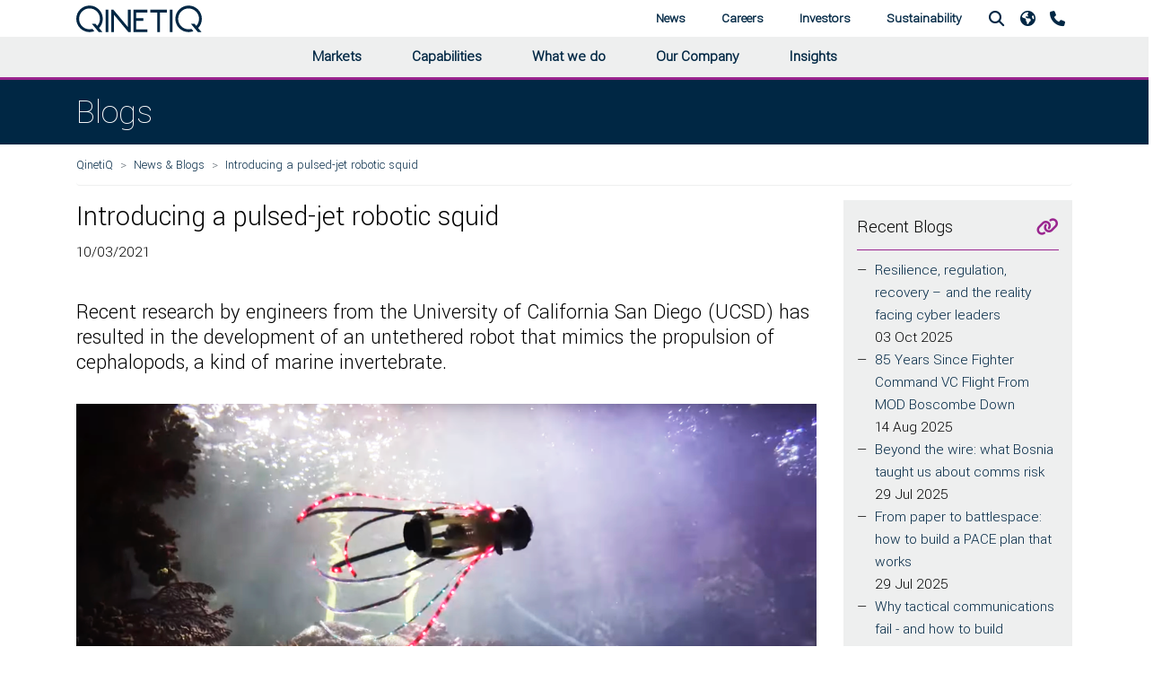

--- FILE ---
content_type: text/html; charset=utf-8
request_url: https://www.qinetiq.com/en/blogs/robotic-squid-tw
body_size: 10844
content:



<!DOCTYPE html>

<html lang="en">

<head data-test="qinetiq-primary">
	<meta name="viewport" content="width=device-width, initial-scale=1">
	
	<!-- Render Section - Head - Start -->
	
	
	

<title>Introducing a pulsed-jet robotic squid&#160;</title>



    <meta name="description" content="Recent research by engineers from the University of California San Diego (UCSD) has resulted in the development of an untethered robot that mimics the propulsion of cephalopods, a kind of marine invertebrate." />



    <link rel="canonical" href="https://www.qinetiq.com/en/blogs/robotic-squid-tw" />


	

        
            <script>
                (function (w, d, s, l, i) {
                    w[l] = w[l] || [];
                    w[l].push({
                        'gtm.start':
                            new Date().getTime(),
                        event: 'gtm.js'
                    });
                    var f = d.getElementsByTagName(s)[0],
                        j = d.createElement(s),
                        dl = l != 'dataLayer' ? '&l=' + l : '';
                    j.async = true;
                    j.src =
                        'https://www.googletagmanager.com/gtm.js?id=' + i + dl;
                    f.parentNode.insertBefore(j, f);
                })(window, document, 'script', 'dataLayer', 'GTM-KJ6LRR');</script>
        


	<!-- Render Section - Head - End ---->
	
	<script language="javascript">
		var _qqRedirectUrl = "";
		if (_qqRedirectUrl)
		{
			location.href = _qqRedirectUrl;
		}
	</script>

	<!----- Theming Preconnect ----->
	
	<!------------------------------>
	<!----- Theming Styles ----->
	
		<link rel="stylesheet" href="https://media.v3.qinetiq.com/069103b12ecc439099783ec20ded5318.ashx?rev=9062f02ead1240c6b39c6d9888f20d97">
		<link rel="stylesheet" href="https://media.v3.qinetiq.com/f22700bcc6614fe8ad0e07fb758479b3.ashx?rev=704705b8db5d43058dea37bae2252d87">
		<link rel="stylesheet" href="https://media.v3.qinetiq.com/ea7c788f2e894fbcb5a8db79896a629c.ashx?rev=dc17a375b23d4bdaa5ef2f9a84ad732c">
		<link rel="stylesheet" href="https://media.v3.qinetiq.com/2d507b1caab04492b4ee00bd65ee7571.ashx?rev=5f3df49ebe5d485ba4d5da8e8b8d8d70">
		<link rel="stylesheet" href="https://media.v3.qinetiq.com/35d85b980d7a420f959aacaf31c7342a.ashx?rev=a114c011ef114b55b329f420cbc52208">
		<link rel="stylesheet" href="https://media.v3.qinetiq.com/a4c61ba9938142c59608cdf0f46bcf8e.ashx?rev=49748c850b594452a9e5fbd16b29d8eb">
		<link rel="stylesheet" href="https://media.v3.qinetiq.com/8f6e3220d9dd425aadd53abee8cb7427.ashx?rev=4d1c3b7233c14e979b61974fbe9b67bb">
		<link rel="stylesheet" href="https://media.v3.qinetiq.com/e65c4eabb31e4de58c53832328d1e714.ashx?rev=1f6f6e8a18904b6eaeb2c505509638b6">
		<link rel="stylesheet" href="https://media.v3.qinetiq.com/2fdd0d4095a74c169aef31d5513b3257.ashx?rev=ddb53505f826406c9b2edb6ff5422d33">
		<link rel="stylesheet" href="https://media.v3.qinetiq.com/4223e7a7e630496498467b5a901f8cfc.ashx?rev=d732880f28814cc7a2e2f090dd13c0f8">
		<link rel="stylesheet" href="https://media.v3.qinetiq.com/0bde7894fa9e47119c686d8fcf39f272.ashx?rev=68ca3a9ac1194e4491b7909c9374baae">
		<link rel="stylesheet" href="https://media.v3.qinetiq.com/11938aa37cc849ed947077d5fcd6af58.ashx?rev=cdf87a1008c049fcb73d2eac42a6d1bf">
		<link rel="stylesheet" href="https://media.v3.qinetiq.com/c270d95f78794be1a7ac19e500b4711d.ashx?rev=6e20ef1503af472b8580f230d142ecea">
		<link rel="stylesheet" href="https://media.v3.qinetiq.com/c79804cc5c464454b96cdf1a76d9a38b.ashx?rev=c2747fffee124b788a6b7c614b36d3ad">
		<link rel="stylesheet" href="https://media.v3.qinetiq.com/7e289aaad2804f2d83d599b679c0205b.ashx?rev=b058568781a6492188f0931bd16984ad">
		<link rel="stylesheet" href="https://media.v3.qinetiq.com/2864fc8b372d44a583bb8c658ec1b5c9.ashx?rev=bc1269c221a849189e1af6b3c62a6a75">
		<link rel="stylesheet" href="https://media.v3.qinetiq.com/55f2933353ab436a8822b4fdec8734cf.ashx?rev=3f8a2b8313ab454cbed4a79123e660ae">
		<link rel="stylesheet" href="https://media.v3.qinetiq.com/7c03f5b830cd41519dff5832b83bed32.ashx?rev=e6e7f3c034f84fc1ae7ed00ae4193dfc">
		<link rel="stylesheet" href="https://media.v3.qinetiq.com/bd1d92ff928b48b299d15a82acc6cd4e.ashx?rev=1ab768324db84ca49893d5b6d689fc4f">
		<link rel="stylesheet" href="https://media.v3.qinetiq.com/1372f469bd3e43349ca2709eed2992cb.ashx?rev=f773618e24ad496ea3d1a2c09c80d992">
		<link rel="stylesheet" href="https://media.v3.qinetiq.com/2cce059e4a224c7c9a81e49598f83d8b.ashx?rev=8fe73f2bd22d466ca937c5107f541317">
		<link rel="stylesheet" href="https://media.v3.qinetiq.com/b6de781b9e3f4c9ea306257ceca1cb34.ashx?rev=87021471759146b78dc1dc1e1d7eb42c">
		<link rel="stylesheet" href="https://media.v3.qinetiq.com/0af6d876779c44c3943bdbe7fcbb8cc2.ashx?rev=545e22bd589541fd9a9252dd2d0ce699">
		<link rel="stylesheet" href="https://media.v3.qinetiq.com/0fb567a5a45c405b918865f88159b262.ashx?rev=4296c8c1f9e94271b70f568838237889">
		<link rel="stylesheet" href="https://media.v3.qinetiq.com/f37c0baa9cfd4be5bff206153c79f760.ashx?rev=141e7bbaa2c54e77963250cb6bcb3f26">
		<link rel="stylesheet" href="https://media.v3.qinetiq.com/9628a03b03a043beb1fbf826e4b0a9f9.ashx?rev=be98100b801c4fe282d4eebbf79b2259">
		<link rel="stylesheet" href="https://media.v3.qinetiq.com/17cfd4ae03dc4eb1ac7bc9e6f042b29d.ashx?rev=5118a76426714565bf50c6a8dd164848">
		<link rel="stylesheet" href="https://media.v3.qinetiq.com/7120c53311b548e0b274f65a2a1038c5.ashx?rev=bf02d4f462db4a7ead70e173dd5b5fa9">
		<link rel="stylesheet" href="https://media.v3.qinetiq.com/ac910d0fed974993811357f03b1d3b39.ashx?rev=455ee1d63c0f4f70a364a8d33d752704">
		<link rel="stylesheet" href="https://media.v3.qinetiq.com/58ae59f3aa4b4162b40bb972c7e5670c.ashx?rev=0d7984b8b8964f4f9ee78ccdaa8a2076">
		<link rel="stylesheet" href="https://media.v3.qinetiq.com/b1db9da2eb274aee8595165393cdc3ef.ashx?rev=9c1e14f8472846278e71af693af54fae">
		<link rel="stylesheet" href="https://media.v3.qinetiq.com/2abaa8f51882404d966b18bc1a94945a.ashx?rev=8ac7c5179f2d431bb0d44f84d4e000bb">
		<link rel="stylesheet" href="https://media.v3.qinetiq.com/37050ace7499484ba642e75f389d0a42.ashx?rev=e4b7c4a41cb2439cb6c0dabd8f1956b4">
		<link rel="stylesheet" href="https://media.v3.qinetiq.com/bfdcb34349944197b0d1f129130ad680.ashx?rev=cdb874195c8749a395ece2faa2b969d9">
		<link rel="stylesheet" href="https://media.v3.qinetiq.com/4435bd91a0114a9b9e6fd55ca890f5cb.ashx?rev=f1a84f2284a0487ab017956b5d577352">
		<link rel="stylesheet" href="https://media.v3.qinetiq.com/6af6f179a18c4759bb8eb91b21bd9b3e.ashx?rev=a773b9d89fe549fda1050eae258049fc">
		<link rel="stylesheet" href="https://media.v3.qinetiq.com/0e604be36f034a94887e435a744a4b2f.ashx?rev=9b1124a0f55f44cb84104f6b3fea5d0d">
		<link rel="stylesheet" href="https://media.v3.qinetiq.com/7776bfaa889e428584fc1cc323823928.ashx?rev=994c5dac3d8340148e7424f3b067497f">
		<link rel="stylesheet" href="https://media.v3.qinetiq.com/996102b3f5904de98559f65eac857ebe.ashx?rev=8401dad583b24b44a7678059954d166c">
		<link rel="stylesheet" href="https://media.v3.qinetiq.com/fd0c446d2e364137b2e8b22008c65b53.ashx?rev=164fc682e4774eef901531b004c7a699">
		<link rel="stylesheet" href="https://media.v3.qinetiq.com/14ee5912832c43ffbebd9ef09b8348fc.ashx?rev=042b3ff2b95244b29ddd5aac0d91ce04">
		<link rel="stylesheet" href="https://media.v3.qinetiq.com/2c0485ed25a6489a8a228472fa91adda.ashx?rev=55e8787c139b41f6bd08870eff9347f1">
		<link rel="stylesheet" href="https://media.v3.qinetiq.com/c78d4e95c2364b1c926eaf8cebd4eab5.ashx?rev=4c78b877e14b4a3fa3d53272729bb21d">

	<!-------------------------->
	<!----- Theming Scripts ----->
	
		<script src="https://media.v3.qinetiq.com/9c0e7068c0d04ffcbcd51338be9e289f.ashx?rev=f2d8037859024f3a8db8c589a1082c18"></script>
		<script src="https://media.v3.qinetiq.com/dabaa521484b43ff853418bdab50b1ff.ashx?rev=a3a642d7107f4055bccdf060aed30c1b"></script>
		<script src="https://media.v3.qinetiq.com/9f5b5d869db840489628f8a4702ce08f.ashx?rev=df7dd27b43124474869223df764818b3"></script>
		<script src="https://media.v3.qinetiq.com/3c16dadb54ce4b31882649166a072365.ashx?rev=b36f020c58b04ed4a56a4c1608c8c5ab"></script>
		<script src="https://media.v3.qinetiq.com/af401c6ef4a24fdcae5e8751167de9f1.ashx?rev=4818326a6f3f4b01930eff8428061bee"></script>
		<script src="https://media.v3.qinetiq.com/b19f3256c64840198b9eda08fba983a7.ashx?rev=755c90403ea447fdb9ca11d0a14be4d8"></script>
		<script src="https://media.v3.qinetiq.com/afac29c3b4c54bac9e035f9d19e4de86.ashx?rev=16ac032a98294598807f903105ff652e"></script>
		<script src="https://media.v3.qinetiq.com/1a3ca46b1a2346929a26db865528abc2.ashx?rev=308edb1bcab24b14a098df48145e8093"></script>
		<script src="https://media.v3.qinetiq.com/1d134f869d53434fa02cda12e6c8b8be.ashx?rev=d0965b74a311400d9ff375090f2392c6"></script>
		<script src="https://media.v3.qinetiq.com/21cd067dbdbf404593a603e0367d3ad0.ashx?rev=3ba2fc084fdf4013994dbcfb8de9c49f"></script>
		<script src="https://media.v3.qinetiq.com/bdb5fb96a23c4954afc445bf136edc4b.ashx?rev=9cba5df5ddd64abab1568fafb0ff3756"></script>
		<script src="https://media.v3.qinetiq.com/49edc7f228a44509af9d9e8972a3bfcc.ashx?rev=b6f08391a04242a3bbcda597b047efab"></script>
		<script src="https://media.v3.qinetiq.com/d3a186bb38cb40a096d5fe2c880ebe2b.ashx?rev=1caf39617c994cbda87dc16198a06715"></script>
		<script src="https://media.v3.qinetiq.com/a2480d02bbb0465d823032ee7244b957.ashx?rev=525fc44aaec9474f8bc4b12454340982"></script>
		<script src="https://media.v3.qinetiq.com/80c6874e860046dcb3d16489f8a3bcb1.ashx?rev=9735607e18bd4bebbaf8cccb2949a828"></script>
		<script src="https://media.v3.qinetiq.com/6a553f31681f45eb92bad1447eeae3c8.ashx?rev=ea5d6e1ea35a481f810dab3442e6f986"></script>
		<script src="https://media.v3.qinetiq.com/31144043b8954ef3bdecb4f8e7b615b7.ashx?rev=af8939811ebc4a63b7aa4d942dcd3c7b"></script>
		<script src="https://media.v3.qinetiq.com/f605c25be8734c638107083bc40f81d1.ashx?rev=2cec12a2aa5d4b4095ed9a5e6d4bb794"></script>

	<!--------------------------->

</head>

<body id="robotic-squid-tw" class="" data-template="blog">
	<!-- Render Section - Body - Start -->
	
	

    
        <noscript>
            <iframe src="https://www.googletagmanager.com/ns.html?id=GTM-KJ6LRR" height="0" width="0" style="display:none;visibility:hidden"></iframe>
        </noscript>
    


	



	
<header class=" container-fluid no-gutters grid__container" style="">
	<!--<header>-->
    	<div class="header">
			<script language="javascript">
				$(document).ready(function () {
					$("#headerSearchBox").keypress(function(e) {
						if (e.which == 13)
						{
							location.href = $(this).attr("qqsearchurl") + "?qu=" + $(this).val();
						}
					});
                    
					$('nav > .navbar-collapse .mega-dropdown .nav-link[href]').on('click', function (event) {
						navNavigate(event);
					});
			
					$('.header a.nav-link.dropdown-toggle').on('click', function (event) {
						navAutoHide(event);
					});
			
					$('.header .nav-item').on('mousemove', function (event) {
						if ($(window).width() > 992) {
							navAutoHide(event);
						}
					});
			
					var navAutoHide = function (event) {
						var $el = $(event.currentTarget);
						$('.header nav.navbar .nav-item > .dropdown-menu.show').not($el.find('.dropdown-menu')).collapse('hide');

						var $navEls = $('.header nav.navbar .navbar-collapse');
						$navEls.not($el.find('.navbar-collapse')).not($el.parents('.navbar-collapse')).collapse('hide');
						$navEls.not($el.find('.navbar-collapse')).not($el.parents('.navbar-collapse')).not($el.parents('.navbar-collapse').data('paired')).collapse('hide');
						
					}

					var navNavigate = function (event) {
						var $el = $(event.currentTarget);
						event.stopPropagation();
						if ($el.attr('href')) {
							window.location = $el.attr('href');
						}
					}
				});
			</script>

    		<div class="navigation container">
				<nav class="navigation__bar navbar navbar-light navbar-expand-lg">
					<div class="navigation__toggle">
						<button class="custom-toggler navbar-toggler nav-link" type="button" data-toggle="collapse" data-target=".navbar-A6F9879D346F406C8063BE8212BADFEC" aria-controls="A6F9879D346F406C8063BE8212BADFEC" aria-expanded="false" aria-label="Toggle navigation">
							<i class="fa fa-fw fa-bars"></i>
						</button>
					</div>
					
					<div class="navigation__branding">
						<a href="/en/">
							<img class="site-header__logo--img" src="https://media.v3.qinetiq.com/Qinetiq-Media/Images/Header/logo.svg" alt="">
						</a>
					</div>



					<div class="navigation__primary collapse navbar-collapse justify-content-center hero-extension hero-extension--grey hero-extension--mobile navbar-A6F9879D346F406C8063BE8212BADFEC" data-paired=".navbar-A6F9879D346F406C8063BE8212BADFEC">
						<ul class="nav navbar-nav xmr-auto">
									<li class="nav-item dropdown mega-dropdown">
										<div class="dropdown-toggle" data-toggle="dropdown" aria-haspopup="true" aria-expanded="false">
											
													<a id="4D6DF21C0C1D42DEBE3E578D791A8693" class="nav-link" href="/en/markets">Markets</a>

										</div>
										<div class="dropdown-menu hero-extension hero-extension--grey hero-extension--no-mobile" aria-labelledby="navbarDropdownMenuLink3a">
											<div class="menu">



													<div class="menu-list">
		<a id="" class="dropdown-item" href="/en/markets/defence">Defence</a>
		<a id="" class="dropdown-item" href="/en/markets/aviation-and-aerospace">Aviation &amp; Aerospace</a>
		<a id="" class="dropdown-item" href="/en/markets/energy-and-utilities">Energy &amp; Utilities</a>
													</div>
																									<div class="menu-list">
		<a id="" class="dropdown-item" href="/en/markets/financial-services">Financial Services</a>
		<a id="" class="dropdown-item" href="/en/markets/government">Government</a>
		<a id="" class="dropdown-item" href="/en/markets/law-enforcement">Law Enforcement</a>
													</div>
																									<div class="menu-list">
		<a id="" class="dropdown-item" href="/en/markets/marine">Marine</a>
		<a id="" class="dropdown-item" href="/en/markets/space">Space</a>
		<a id="" class="dropdown-item" href="/en/markets/telecomms">Telecomms</a>
													</div>
											</div>
										</div>
									</li>
									<li class="nav-item dropdown mega-dropdown">
										<div class="dropdown-toggle" data-toggle="dropdown" aria-haspopup="true" aria-expanded="false">
											
													<a id="B7F65521BB7D47B5BE263B611EC08EC1" class="nav-link" href="/en/capabilities">Capabilities</a>

										</div>
										<div class="dropdown-menu hero-extension hero-extension--grey hero-extension--no-mobile" aria-labelledby="navbarDropdownMenuLink3a">
											<div class="menu">



													<div class="menu-list">
		<a id="" class="dropdown-item" href="/en/capabilities/advanced-materials-and-manufacturing">Advanced Materials &amp; Manufacturing</a>
		<a id="" class="dropdown-item" href="/en/capabilities/ai-analytics-and-advanced-computing">AI Analytics &amp; Advanced Computing</a>
		<a id="" class="dropdown-item" href="/en/capabilities/cyber-and-electromagnetic-activities">Cyber &amp; Electromagnetic Activities</a>
		<a id="" class="dropdown-item" href="/en/capabilities/sensing-processing-and-data-fusion">Sensing, Processing &amp; Data Fusion</a>
													</div>
																									<div class="menu-list">
		<a id="" class="dropdown-item" href="/en/capabilities/directed-energy-and-other-novel-weapon-technology-and-effects">Novel Systems Weapons &amp; Effects</a>
		<a id="" class="dropdown-item" href="/en/capabilities/platform-and-system-design-and-assessment">Platform &amp; System Design &amp; Assessment</a>
		<a id="" class="dropdown-item" href="/en/capabilities/power-sources-energy-storage-and-distribution">Power Sources, Energy Storage &amp; Distribution</a>
		<a id="" class="dropdown-item" href="/en/capabilities/emerging-technology">Emerging Technology</a>
													</div>
																									<div class="menu-list">
		<a id="" class="dropdown-item" href="/en/capabilities/robotics-and-autonomous-systems">Robotics &amp; Autonomy</a>
		<a id="" class="dropdown-item" href="/en/capabilities/secure-communication-and-navigation">Secure Communications &amp; Navigation</a>
		<a id="" class="dropdown-item" href="/en/capabilities/human-protection-and-performance">Human Protection &amp; Performance</a>
		<a id="" class="dropdown-item" href="/en/what-we-do/cyber-and-digital-resilience/cyber-products">Products</a>
													</div>
											</div>
										</div>
									</li>
									<li class="nav-item dropdown mega-dropdown">
										<div class="dropdown-toggle" data-toggle="dropdown" aria-haspopup="true" aria-expanded="false">
											
													<a id="7F7944677CCA40039D19757909B78818" class="nav-link" href="/en/what-we-do">What we do</a>

										</div>
										<div class="dropdown-menu hero-extension hero-extension--grey hero-extension--no-mobile" aria-labelledby="navbarDropdownMenuLink3a">
											<div class="menu">



													<div class="menu-list">
		<a id="" class="dropdown-item" href="/en/what-we-do/test-and-evaluation">Test &amp; Evaluation</a>
		<a id="" class="dropdown-item" href="/en/capabilities/ai-analytics-and-advanced-computing/focus-on-training-mission-rehearsal">Training &amp; Mission Rehearsal</a>
		<a id="" class="dropdown-item" href="/en/what-we-do/mission-led-innovation">Mission-Led Innovation</a>
													</div>
																									<div class="menu-list">
		<a id="" class="dropdown-item" href="/en/what-we-do/information-advantage">Information Advantage</a>
		<a id="" class="dropdown-item" href="/en/what-we-do/cyber-and-digital-resilience">Cyber &amp; Digital Resilience</a>
													</div>
																									<div class="menu-list">
		<a id="" class="dropdown-item" href="/en/what-we-do/threat-representation">Threat Representation</a>
		<a id="" class="dropdown-item" href="/en/what-we-do/services-and-products">All Services &amp; Products</a>
													</div>
											</div>
										</div>
									</li>
									<li class="nav-item dropdown mega-dropdown">
										<div class="dropdown-toggle" data-toggle="dropdown" aria-haspopup="true" aria-expanded="false">
											
													<a id="D1BDF50A93B14A6D8458B60243F324F7" class="nav-link" href="/en/our-company">Our Company</a>

										</div>
										<div class="dropdown-menu hero-extension hero-extension--grey hero-extension--no-mobile" aria-labelledby="navbarDropdownMenuLink3a">
											<div class="menu">



													<div class="menu-list">
		<a id="" class="dropdown-item" href="/en/our-company/board-of-directors">Board of Directors</a>
		<a id="" class="dropdown-item" href="/en/our-company/corporate-governance">Corporate Governance</a>
													</div>
																									<div class="menu-list">
		<a id="" class="dropdown-item" href="/en/our-company/suppliers-and-smes">Suppliers &amp; SMEs</a>
		<a id="" class="dropdown-item" href="/en/our-company/our-history">Our History</a>
													</div>
																									<div class="menu-list">
		<a id="" class="dropdown-item" href="/en/our-company/our-locations">Our Locations</a>
		<a id="" class="dropdown-item" href="/en/our-company/qinetiq-leadership-team">QinetiQ Leadership Team</a>
													</div>
											</div>
										</div>
									</li>
									<li class="nav-item dropdown mega-dropdown">
										<div class="dropdown-toggle" data-toggle="dropdown" aria-haspopup="true" aria-expanded="false">
											
													<a id="81825AAEF118440193F868E6E1E1C2E8" class="nav-link" href="/en/insights">Insights</a>

										</div>
										<div class="dropdown-menu hero-extension hero-extension--grey hero-extension--no-mobile" aria-labelledby="navbarDropdownMenuLink3a">
											<div class="menu">



													<div class="menu-list">
		<a id="" class="dropdown-item" href="/en/insights/reports-and-whitepapers">Reports &amp; Whitepapers</a>
													</div>
																									<div class="menu-list">
		<a id="" class="dropdown-item" href="/en/insights/techwatch">TechWatch</a>
													</div>
																									<div class="menu-list">
		<a id="" class="dropdown-item" href="/en/podcasts">Podcasts</a>
													</div>
											</div>
										</div>
									</li>
						</ul>
					</div>



					<div class="navigation__primary navigation__primary--secondary collapse navbar-collapse justify-content-end hero-extension hero-extension--grey hero-extension--mobile navbar-A6F9879D346F406C8063BE8212BADFEC" data-paired=".navbar-A6F9879D346F406C8063BE8212BADFEC">
						<ul class="nav navbar-nav xmr-auto">
									<li class="nav-item dropdown mega-dropdown">
										<div class="dropdown-toggle" data-toggle="dropdown" aria-haspopup="true" aria-expanded="false">
											
													<a id="CFB24A969D1D465EB022AA87F3DEA5B5" class="nav-link" href="/en/news-and-blogs">News</a>

										</div>
										<div class="dropdown-menu v-2 z-depth-1 special-color hero-extension hero-extension--grey hero-extension--no-mobile" aria-labelledby="navbarDropdownMenuLink3a">
											<div class="menu">
												<div class="menu-list">
		<a id="" class="dropdown-item" href="/en/news-and-blogs?qu=&amp;so=Newest&amp;do=&amp;re=&amp;se=&amp;ca=&amp;yr=&amp;ct=C124869E05E84A27A25AFE54340275E8">News</a>
												</div>
												<div class="menu-list">
		<a id="" class="dropdown-item" href="/en/news-and-blogs?qu=&amp;so=Newest&amp;do=&amp;re=&amp;se=&amp;ca=&amp;yr=&amp;ct=6C3EAF86560343BF9D650C6C82EA2CD0">Blogs</a>
												</div>
												<div class="menu-list">
		<a id="" class="dropdown-item" href="/en/news-and-blogs?qu=&amp;so=Newest&amp;do=&amp;re=&amp;se=&amp;ca=&amp;yr=&amp;ct=F86DA2267F38447BA21CC26B4F67B5C3">Events</a>
												</div>
											</div>
										</div>
									</li>
									<li class="nav-item dropdown mega-dropdown">
										<div class="dropdown-toggle" data-toggle="dropdown" aria-haspopup="true" aria-expanded="false">
											
													<a id="7089308927D7499981B4E81E03AF038D" class="nav-link" href="/en/careers">Careers</a>

										</div>
										<div class="dropdown-menu v-2 z-depth-1 special-color hero-extension hero-extension--grey hero-extension--no-mobile" aria-labelledby="navbarDropdownMenuLink3a">
											<div class="menu">
												<div class="menu-list">
		<a id="" class="dropdown-item" href="/en/careers/early-careers">Early Careers</a>
		<a id="" class="dropdown-item" href="/en/careers/life-at-qinetiq">Life at QinetiQ</a>
												</div>
												<div class="menu-list">
		<a id="" class="dropdown-item" href="/en/careers">Career Opportunities at QinetiQ</a>
		<a id="" class="dropdown-item" href="/en/careers/our-purpose-values-and-behaviours">Our purpose, values and behaviours</a>
												</div>
												<div class="menu-list">
		<a id="" class="dropdown-item" href="/en/careers/diversity-and-inclusion">Diversity &amp; Inclusion</a>
		<a id="" class="dropdown-item" href="/en/careers/life-at-qinetiq/adaptable-and-flexible-working">Adaptable &amp; Flexible Working</a>
												</div>
											</div>
										</div>
									</li>
									<li class="nav-item dropdown mega-dropdown">
										<div class="dropdown-toggle" data-toggle="dropdown" aria-haspopup="true" aria-expanded="false">
											
													<a id="91B638D98F604F2A8009DE5245EBBB51" class="nav-link" href="/en/investors">Investors</a>

										</div>
										<div class="dropdown-menu v-2 z-depth-1 special-color hero-extension hero-extension--grey hero-extension--no-mobile" aria-labelledby="navbarDropdownMenuLink3a">
											<div class="menu">
												<div class="menu-list">
		<a id="" class="dropdown-item" href="/en/investors/investor-overview">Investor Overview</a>
		<a id="" class="dropdown-item" href="/en/investors/investor-seminars">Investor Seminars</a>
		<a id="" class="dropdown-item" href="/en/investors/results-reports-and-presentations">Results, Reports &amp; Presentations</a>
												</div>
												<div class="menu-list">
		<a id="" class="dropdown-item" href="/en/investors/regulatory-news">Regulatory News</a>
		<a id="" class="dropdown-item" href="/en/investors/consensus-estimates">Consensus Estimates</a>
		<a id="" class="dropdown-item" href="/en/investors/financial-calendar">Financial Calendar</a>
												</div>
												<div class="menu-list">
		<a id="" class="dropdown-item" href="/en/investors/shareholder-services">Shareholder Services</a>
		<a id="" class="dropdown-item" href="/en/investors/investor-contacts">Investor Contacts</a>
												</div>
											</div>
										</div>
									</li>
									<li class="nav-item dropdown mega-dropdown">
										<div class="dropdown-toggle" data-toggle="dropdown" aria-haspopup="true" aria-expanded="false">
											
													<a id="795D402D30BA4316AD15CB9AABBF190D" class="nav-link" href="/en/our-company/sustainability">Sustainability</a>

										</div>
										<div class="dropdown-menu v-2 z-depth-1 special-color hero-extension hero-extension--grey hero-extension--no-mobile" aria-labelledby="navbarDropdownMenuLink3a">
											<div class="menu">
												<div class="menu-list">
		<a id="" class="dropdown-item" href="/en/our-company/sustainability/business-ethics">Business Ethics</a>
		<a id="" class="dropdown-item" href="/en/our-company/sustainability/culture-and-values">Culture &amp; Values</a>
		<a id="" class="dropdown-item" href="/en/our-company/sustainability/health-safety-and-wellbeing">Health, Safety &amp; Wellbeing</a>
												</div>
												<div class="menu-list">
		<a id="" class="dropdown-item" href="/en/our-company/sustainability/climate-change">Climate Change</a>
		<a id="" class="dropdown-item" href="/en/our-company/sustainability/diversity-and-inclusion">Diversity &amp; Inclusion</a>
		<a id="" class="dropdown-item" href="/en/events/social-value-in-uk-defence-and-security">Social Value</a>
												</div>
												<div class="menu-list">
		<a id="" class="dropdown-item" href="/en/our-company/sustainability/community-investment">Community Investment</a>
		<a id="" class="dropdown-item" href="/en/our-company/sustainability/environmental-stewardship">Environmental Stewardship</a>
												</div>
											</div>
										</div>
									</li>
						</ul>
					</div>  
					
						<div class="navigation__secondary">
							<ul class="nav justify-content-end one ml-auto">
								
									<li class="nav-item dropdown mega-dropdown">
										<a href class="nav-link dropdown-toggle" id="navbarDropdownMenuLink5" data-toggle="dropdown" aria-haspopup="true" aria-expanded="false"><i class="fa fa-fw fa-search"></i></a>
										<div class="dropdown-menu v-2 z-depth-1 special-color hero-extension hero-extension--grey" aria-labelledby="navbarDropdownMenuLink5">
											<div class="menu">
												<div class="menu-list">
													<div class="md-form my-0 nav-search">
														<input class="form-control mr-sm-2" type="text" placeholder="Search QinetiQ.com" aria-label="Search" qqsearchurl="/en/search" id="headerSearchBox">
													</div>
												</div>
											</div>
										</div>
									</li>

    								<li class="nav-item dropdown dropdown-region mega-dropdown" qqcurrentlang="en">
    									<a href="/en/" class="nav-link dropdown-toggle" id="navbarDropdownMenuLink6" data-toggle="dropdown" aria-haspopup="true" aria-expanded="false">
													<i class="fa fa-earth"></i>
    									</a>
    									<div class="dropdown-menu dropdown-menu-region" aria-labelledby="navbarDropdownMenuLink6">
											<div class="row">
												<div class="col-md-12 mb-xl-0">
																	<a class="region-link" style="background-image: url('/qinetiqcom/assets/images/UK flag.png');" href="/en-gb/" qqurl="/en/">United Kingdom</a>
																	<a class="region-link" style="background-image: url('/qinetiqcom/assets/images/AU flag.png');" href="/en-au/" qqurl="/en/">Australia</a>
																	<a class="region-link" style="background-image: url('/qinetiqcom/assets/images/CA flag.png');" href="/en-ca/" qqurl="/en/">Canada</a>
																	<a class="region-link" style="background-image: url('/qinetiqcom/assets/images/US flag.png');" href="/en-us/" qqurl="/en/">United States</a>
																	<a class="region-link" style="background-image: url('/qinetiqcom/assets/images/DE flag.png');" href="/en-de/" qqurl="/en/">Germany</a>
												</div>
											</div>
										</div>
    								</li>


									<li class="nav-item">
										<a class="nav-link" href="/en/contact-us"><i class="fa fa-phone"></i></a>
									</li>
							</ul>
						</div>
				</nav>
    		</div>
    	</div>
    	<div class="header-greybar hero-extension hero-extension--grey-light"></div>
    <!--</header>-->



</header>
	
<main class=" container-fluid no-gutters grid__container" style=""><div class="page-banner row">
	<div class="col-md-12 h1-banner">
        <div class="container">
    		<div><h1>Blogs</h1></div>
    	</div>
    </div>
</div>
<div class=" container grid__container" style="">	<div class="qq-breadcrumb">
		<div class="col-md-12 no-gutter">
			<nav>
				<ol class="breadcrumb">
					<li class="breadcrumb-item">
						<a href="/en/">QinetiQ</a>
					</li>
					<li class="breadcrumb-item">
						<a href="/en/news-and-blogs">News &amp; Blogs</a>
					</li>
					<li class="breadcrumb-item">
					    <a>Introducing a pulsed-jet robotic squid&#160;</a>
					</li>
				</ol>
			</nav> 
		</div>
	</div>

<div class=" row grid__row" style=""><div class="col-sm-12 col-md-9 content-section grid__column">


<div class="page-title-date">
	<h2>Introducing a pulsed-jet robotic squid&#160;</h2>
	<p>10/03/2021</p>
</div><div class="page-intro rich-text-content">
	<h4>Recent research by engineers from the University of California San Diego (UCSD) has resulted in the development of an untethered robot that mimics the propulsion of cephalopods, a kind of marine invertebrate.</h4>
</div>
    <div style="margin-bottom:30px;"><img src="https://media.v3.qinetiq.com/b4d5edf7819d4d08b705f0e501f44a8d.ashx?h=500&amp;w=1110&amp;la=en&amp;hash=034FFB9C89F3A64BDEF225B41FED05C8" alt="Robotic Squid shown in underwater environment" optimize="0" /></div>
<div class="rich-text-content">
    <p>UCSD&rsquo;s robot has appropriately been dubbed &lsquo;Squidbot&rsquo;, as its key features are similar to those squids use for high-speed swimming. Squidbot can change its shape and generate powerful streams of water that can propel it forward underwater. It has its own power source, and can also carry sensors such as a camera for underwater exploration. The robot is constructed from soft materials, which includes some rigid, 3D-printed, and laser-cut components.</p>
<p>UCSD is not the only organisation investigating the mechanics behind squids&rsquo; pulsed-jet propulsion. A joint research team from the University of Strathclyde, the University of California and China have been modelling a 2D squid-like swimmer, which has a flexible mantle body with a pressure chamber and a nozzle that serves as the inlet and outlet for water. Rather than just using the pulsed-jet propulsion, this team have considered integrating it with typical thruster propulsion to achieve on-demand maneuverability. Such an approach may eventually see use in larger vessels, like submarines.</p>
<p><span>Source: UC San Diego, 6 October 2020.</span></p>
</div>
</div><div class="col-sm-12 col-md-3 content-section grid__column">
	<div class="link-panel widget">
		<div class="link-panel__container">
			<div class="link-panel__content">
				<div class="link-panel__content-header">
					<div class="link-panel__title">Recent Blogs</div>
					<i class="link-panel__icon fa-solid fa-link"></i>
				</div>
				<div class="link-panel__content-body">


						<ul class="link-panel__list">
								<li>
									<a href="/en/blogs/resilience-regulation-recovery-and-the-reality-facing-cyber-leaders" class="link-panel__link">Resilience, regulation, recovery – and the reality facing cyber leaders</a>
										<div>03 Oct 2025</div>
								</li>
								<li>
									<a href="/en/blogs/85-years-since-fighter-command-vc-flight-from-mod-boscombe-down" class="link-panel__link">85 Years Since Fighter Command VC Flight From MOD Boscombe Down</a>
										<div>14 Aug 2025</div>
								</li>
								<li>
									<a href="/en/blogs/what-bosnia-taught-us-about-comms-risk" class="link-panel__link">Beyond the wire: what Bosnia taught us about comms risk</a>
										<div>29 Jul 2025</div>
								</li>
								<li>
									<a href="/en/blogs/how-to-build-a-pace-plan-that-works" class="link-panel__link">From paper to battlespace: how to build a PACE plan that works</a>
										<div>29 Jul 2025</div>
								</li>
								<li>
									<a href="/en/blogs/why-tactical-communications-fail-and-how-to-fix-them" class="link-panel__link">Why tactical communications fail - and how to build resilience with PACE</a>
										<div>29 Jul 2025</div>
								</li>
						</ul>
				</div>
			</div>
		</div>
	</div>
    <div class="careers-btn rich-text-content">
        <a role="button" class="btn" href="/en/insights/techwatch-homepage">
            <span>Read more articles like this in our quarterly TechWatch publication here</span> <i class="fa fa-angle-right"></i>
        </a>
    </div>
</div></div></div></main>
	
<footer class=" container-fluid no-gutters grid__container" style="">
<div class=" container grid__container" style="">


	<div class="footer">
		<div class="footer__container container">
			<div class="footer__content">


					<div class="footer__primary">
						<ul>
								<li><a href="/en/privacy-notice">Privacy</a></li>
								<li><a href="/en/terms-of-use">Terms of use</a></li>
								<li><a href="/en/cookie-policy">Cookie policy</a></li>
								<li><a href="https://accessibility.qinetiq.com">Accessibility</a></li>
								<li><a href="/en/site-map">Site map</a></li>
								<li><a href="/-/media/06a06490ce7541d798d0e1206ac977cd.ashx?ver=f32e5d83d97c4091b8089906372184d7">Modern Slavery Statement</a></li>
								<li><a href="/en/vulnerability-disclosure">Vulnerability Disclosure</a></li>
						</ul>
					</div>

					<div class="footer__secondary">
						<ul>
								<li><a href="/en/contact-us">Contact us</a></li>
								<li><a href="/en/our-company/our-locations">Locations</a></li>
						</ul>
					</div>

					<div class="footer__social">
						<ul class="sm-icons">
								<li><a href="https://twitter.com/QinetiQ" class="fa-brands fa-x-twitter" target="_blank"></a></li>
															<li><a href="http://www.linkedin.com/company/qinetiq_2" class="fa-brands fa-linkedin-in" target="_blank"></a></li>
															<li><a href="http://www.youtube.com/QinetiQGroup" class="fa-brands fa-youtube" target="_blank"></a></li>
																						<li><a href="https://www.instagram.com/qinetiqgroup" class="fa-brands fa-instagram" target="_blank"></a></li>
						</ul>
					</div>

				<div class="footer__copy-right">&copy; QinetiQ 2026</div>
			</div>
		</div>
	</div>
</div></footer>

	<!-- Render Section - Body - End ---->


	<!-- Render Section - Body Script - Start -->
	

	<!-- Render Section - Body Script - End ---->
	
	<script src="/qinetiqcom/assets/scripts/jquery.unobtrusive-ajax.min.js"></script>
	<script src="/qinetiqcom/assets/scripts/jquery.validate.min.js"></script>
	<script src="/qinetiqcom/assets/scripts/jquery.validate.unobtrusive.min.js"></script>
	<script src="/qinetiqcom/assets/scripts/form.conditions.js"></script>
	<script src="/qinetiqcom/assets/scripts/form.tracking.js"></script>
	<script src="/qinetiqcom/assets/scripts/form.validate.js"></script>
	<script src="/qinetiqcom/assets/scripts/formsextensions.validate.js"></script>
</body>
<a hidden href="/fVhPQ9twpaTYLL3PoTr7DYzLD2Bhxy5lKJ7e4Xtg2g8=.html">fVhPQ9twpaTYLL3PoTr7DYzLD2Bhxy5lKJ7e4Xtg2g8=.html</a></html>

--- FILE ---
content_type: text/css
request_url: https://media.v3.qinetiq.com/e65c4eabb31e4de58c53832328d1e714.ashx?rev=1f6f6e8a18904b6eaeb2c505509638b6
body_size: 69
content:
.widget {
	width: 100%;
	max-width: 100%;
	max-height: 100%;
	position: relative;
	margin-bottom: 1.5rem;
	height: inherit;
}

	.widget:last-of-type {
		margin-bottom: 0;
	}

.widget--fluid:first-of-type:last-of-type {
	height: 100%;
}

--- FILE ---
content_type: text/css
request_url: https://media.v3.qinetiq.com/0bde7894fa9e47119c686d8fcf39f272.ashx?rev=68ca3a9ac1194e4491b7909c9374baae
body_size: 405
content:
.banner-media {
	display: flex;
	color: #ffffff;
}


.banner-media__container {
	width: 100%;
}

.banner-media__media {
	position: relative;
	height: 100%;
	overflow: hidden;
}


.banner-media__content {
	display: flex;
	flex-direction: column;
	height: 100%;
	visibility: hidden;
	gap: 40px;
	padding-top: 15px;
	padding-bottom: 15px;
}

	.banner-media__content.container {
		position: absolute;
		top: 0;
		bottom: 0;
		left: 50%;
		width: 100%;
		transform: translateX(-50%);
		overflow: hidden;
	}



.banner-media__content-body {
}

	.banner-media__content-body a {
		color: inherit;
		text-decoration: none;
	}

	.banner-media__content-body .caption {
		display: flex;
		flex-direction: column;
		max-width: 50%;
		padding: 10px 35px 10px 15px;
		color: inherit;
		border-left: 8px solid #9a258f;
		background-color: rgba(0, 39, 68, 0.75);
		visibility: visible;
	}



	.banner-media__content-body .caption__title {
		font-size: 40px;
		font-weight: 300;
		margin-bottom: 8px;
	}

	.banner-media__content-body .caption__body {
		font-size: 1.25rem;
		font-weight: 300;
	}



.banner-media__content-footer {
}

.banner-media .call-to-action {
	border: 1px solid #9a258f;
	background-color: #9a258f;
	color: inherit;
	text-align: center;
	display: inline-block;
	visibility: visible;
	font-size: 20px;
}

	.banner-media .call-to-action:hover {
		border: 1px solid inherit;
		background-color: transparent;
		color: inherit;
	}

	.banner-media .call-to-action a {
		display: block;
		font-size: inherit;
		color: inherit;
		text-decoration: none;
		padding: 10px 30px;
	}




@media screen and (max-width: 768px) {
	.banner-media__content-body .caption__body {
		font-size: 1.1rem;
	}
}

@media screen and (max-width: 991px) {
	.banner-media__content-body .caption {
		top: 0;
		max-width: 100%;
	}
}






/***** Variant Styles *****/
.hero .banner-media .banner-media__content-body .caption__title {
	font-size: 2.5rem;
	font-weight: 300;
}

.hero .banner-media .banner-media__content-body .caption__body {
	font-size: 1.25rem;
	font-weight: 300;
	margin-bottom: 1rem;
}


--- FILE ---
content_type: text/css
request_url: https://media.v3.qinetiq.com/7e289aaad2804f2d83d599b679c0205b.ashx?rev=b058568781a6492188f0931bd16984ad
body_size: 1363
content:
.tile-media {
	display: flex;
	position: relative;
	flex-direction: column;
}

.tile-media, .card-container {
	margin-bottom: 1.5rem;
	padding-bottom: 0; /*used for cards and can be removed once cards are no more*/
}

	.tile-media:last-of-type, .card-container:last-of-type {
		margin-bottom: 0;
	}

	/*.tile-media:first-of-type:last-of-type,*/
	.tile-media--fluid:first-of-type:last-of-type,
	.card-container:first-of-type:last-of-type {
		height: 100%;
	}

	.tile-media > a {
		flex-basis: 100%;
	}

	.tile-media a, .tile-media a:hover, .tile-media a:visited {
		color: #002744;
		text-decoration: none;
	}



.tile-media__container {
	position: relative;
	display: flex;
	flex-direction: column;
	min-width: 0;
	word-wrap: break-word;
	background-clip: border-box;
	border: none;
	background-color: #eeefef;
	height: 100%;
	width: 100%;
	overflow: hidden;
	color: #002744;
}


.tile-media__media {
	position: relative;
	flex: 0 1 auto;
	overflow: hidden;
	width: 100%;
}

.tile-media__media-inner {
	height: 100%;
	width: 100%;
}


.tile-media__content {
	flex: 1 1 auto;
	padding: 15px;
	display: flex;
	flex-direction: column;
	gap: 10px;
}

	

.tile-media__content-header { }
	.tile-media__content-header:empty {
		display: none;
	}

.tile-media__content-body {
	flex-grow: 2;
	position: relative;
	/*color: #002744;*/
	color: inherit;
	z-index: 1;
}

.tile-media__content-footer { }
	.tile-media__content-footer:empty {
		display: none;
	}



.tile-media .caption .caption__title {
	font-size: 1rem;
	font-weight: 600;
	margin-bottom: 12px;
}

	.tile-media .caption:has(> .caption__body:empty) .caption__title {
		margin-bottom: 0;
	}

.tile-media:hover a .tile-media .caption .caption__title {
	color: #9a258f;
}


.tile-media .caption .caption__body {
	font-size: 0.9rem;
	font-weight: 300;
}

	.tile-media .caption .caption__body:last-child {
		margin-bottom: 0;
	}


.tile-media .call-to-action {
	border: 1px solid #9a258f;
	color: #9a258f;
	width: 100%;
	text-align: center;
	font-size: 0.9rem;
	display: block;
}

	

	.tile-media .call-to-action:hover {
		background-color: #9a258f;
		color: #fff;
	}

	.tile-media .call-to-action a {
		display: block;
		padding: 10px;
		font-size: inherit;
		color: inherit;
	}


.tile-media__accent {
	position: relative;
}

	.tile-media__accent::after {
		position: absolute;
		width: 0;
		height: 0;
		background-color: #9a258f;
		z-index: 1;
	}

/*************************************/
/*********** Modifiers ***************/
/*********** Accent Behaviour ******************/
.tile-media__accent--static::after {
	content: "";
}

.tile-media:hover a .tile-media__accent--on-hover::after {
	content: "";
}

/*********** Accent Positions ******************/

.tile-media__accent--top::after {
	top: 0;
	left: 0;
	right: 0;
	height: 3px;
	width: 100%
}

.tile-media__accent--bottom::after {
	bottom: 0;
	left: 0;
	right: 0;
	height: 3px;
	width: 100%
}

.tile-media__accent--left::after {
	left: 0;
	top: 0;
	bottom: 0;
	width: 3px;
	height: 100%;
}

.tile-media__accent--right::after {
	right: 0;
	top: 0;
	bottom: 0;
	width: 3px;
	height: 100%;
}



/*********** Orientation ***********/

.tile-media--orientation-caption-top {
}

	.tile-media--orientation-caption-top .tile-media__container {
		flex-direction: column-reverse;
	}

.tile-media--orientation-caption-bottom {
}

	.tile-media--orientation-caption-bottom .tile-media__container {
		flex-direction: column;
	}

.tile-media--orientation-caption-left {
}

	.tile-media--orientation-caption-left .tile-media__container {
		flex-direction: row-reverse;
	}

	.tile-media--orientation-caption-left .tile-media__media {
		max-height: 100%;
		flex-basis: 50%;
	}

	.tile-media--orientation-caption-left .tile-media__content {
		max-height: 100%;
		flex-basis: 50%;
	}

.tile-media--orientation-caption-right {
}

	.tile-media--orientation-caption-right .tile-media__container {
		flex-direction: row;
	}

	.tile-media--orientation-caption-right .tile-media__media {
		max-height: 100%;
		flex-basis: 50%;
	}

	.tile-media--orientation-caption-right .tile-media__content {
		max-height: 100%;
		flex-basis: 50%;
	}



/*********** Fluidity ***********/
.tile-media--fluidity-priority-caption {
}

	.tile-media--fluidity-priority-caption .tile-media__media {
		flex: 0 1 0px;
	}

	.tile-media--fluidity-priority-caption .tile-media__content {
		flex: 1 1 auto;
	}

.tile-media--fluidity-priority-image {
}

	.tile-media--fluidity-priority-image .tile-media__media {
		max-height: 100%;
		flex: 1 1 auto;
	}

	.tile-media--fluidity-priority-image .tile-media__content {
		flex: 0 1 auto;
	}


.tile-media--fluidity-priority-image-25-caption-75 {
}

	.tile-media--fluidity-priority-image-25-caption-75 .tile-media__media {
		max-height: 100%;
		flex: 1 1 25%;
	}

	.tile-media--fluidity-priority-image-25-caption-75 .tile-media__content {
		flex: 1 1 75%;
	}

.tile-media--fluidity-priority-image-40-caption-60 {
}

	.tile-media--fluidity-priority-image-40-caption-60 .tile-media__media {
		max-height: 100%;
		flex: 1 1 40%;
	}

	.tile-media--fluidity-priority-image-40-caption-60 .tile-media__content {
		flex: 1 1 60%;
	}

.tile-media--fluidity-priority-image-50-caption-50 {
}

	.tile-media--fluidity-priority-image-50-caption-50 .tile-media__media {
		max-height: 100%;
		flex: 1 1 50%;
	}

	.tile-media--fluidity-priority-image-50-caption-50 .tile-media__content {
		flex: 1 1 50%;
	}

.tile-media--fluidity-priority-image-60-caption-40 {
}

	.tile-media--fluidity-priority-image-60-caption-40 .tile-media__media {
		max-height: 100%;
		flex: 1 1 60%;
	}

	.tile-media--fluidity-priority-image-60-caption-40 .tile-media__content {
		flex: 1 1 40%;
	}

.tile-media--fluidity-priority-image-75-caption-25 {
}

	.tile-media--fluidity-priority-image-75-caption-25 .tile-media__media {
		max-height: 100%;
		flex: 1 1 75%;
	}

	.tile-media--fluidity-priority-image-75-caption-25 .tile-media__content {
		flex: 1 1 25%;
	}



/***********************************/
/*********** aspect-ratio ***********/

.tile-media__media .aspect-ratio .video {
	position: absolute;
	top: 50%;
	left: 50%;
	transform: translate(-50%, -50%);
	min-width: 100%;
	min-height: 100%;
	padding: 0 !important;
}





/***********************************/
/*********** Image Miscs ***********/

/*********** Overlay ***********/
.tile-media--caption-overlay {
}

	.tile-media--caption-overlay a, .tile-media--caption-overlay a:hover, .tile-media--caption-overlay a:visited {
		color: #ffffff;
	}

	.tile-media--caption-overlay .tile-media__accent::after, .tile-media--caption-overlay:hover .tile-media__accent::after {
		content: none;
	}

	.tile-media--caption-overlay .tile-media__media {
		position: static;
	}

	.tile-media--caption-overlay .tile-media__content-body {
		background: rgba(0, 39, 68, 0.45);
		color: #ffffff;
	}

	.tile-media--caption-overlay:hover .tile-media .caption__title {
		color: #ffffff;
	}


/*********** Image Hover ***********/
.tile-media--image-hover-zoom {
}

	.tile-media--image-hover-zoom .tile-media__media img {
		transition: 0.5s;
	}

	.tile-media--image-hover-zoom:hover .tile-media__media img {
		transform: scale(1.5);
	}

/*********** Image Size Limiter ***********/
.tile-media--image-size-limiter {
}

	.tile-media--image-size-limiter.tile-media--orientation-caption-top .tile-media__media,
	.tile-media--image-size-limiter.tile-media--orientation-caption-bottom .tile-media__media,
	.tile-media--image-size-limiter:not(.tile-media--orientation-caption-left):not(.tile-media--orientation-caption-right) .tile-media__media {
		max-height: 223px;
	}


	.tile-media--image-size-limiter.tile-media--orientation-caption-left .tile-media__media,
	.tile-media--image-size-limiter.tile-media--orientation-caption-right .tile-media__media {
		min-height: 223px;
	}

		.tile-media--image-size-limiter.tile-media--orientation-caption-left .tile-media__media::before,
		.tile-media--image-size-limiter.tile-media--orientation-caption-right .tile-media__media::before {
			padding-top: 0;
		}

/*********** Content Orientation ***********/

.tile-media .tile-media__content.tile-media__content--orientation-column {
	flex-direction: column;
}

.tile-media .tile-media__content.tile-media__content--orientation-row {
	flex-direction: row;
}

	.tile-media .tile-media__content.tile-media__content--orientation-row .tile-media__content-body {
		flex-grow: 1;
	}

	.tile-media .tile-media__content.tile-media__content--orientation-row .tile-media__content-footer {
		flex-grow: 1;
		flex-shrink: 1;
		flex-basis: auto;
	}

	.tile-media .tile-media__content.tile-media__content--orientation-row .call-to-action {
		margin: 0 auto;
	}

--- FILE ---
content_type: text/css
request_url: https://media.v3.qinetiq.com/2864fc8b372d44a583bb8c658ec1b5c9.ashx?rev=bc1269c221a849189e1af6b3c62a6a75
body_size: 217
content:
.media-tile {
	position: relative;
}

.media-tile__content {
	position: relative;
}

.media-tile__media {
	height: 450px;
}
	.media-tile__media > * {
		height: 100%;
	}
	.media-tile__media > .scEmptyImage {
		max-width: 100%;
		max-height: 100%;
		background-color: #ccc;
	}


.media-tile__caption {
	position: absolute;
	top: 0;
	left: 0;
	width: 100%;
	height: 100%;
	overflow: hidden;
}

.media-tile__caption-inner {
	position: absolute;
	right: 15px;
	bottom: 15px;
	max-width: 50%;
	/*padding: 10px 35px 10px 15px;*/
	color: #fff;
	text-align: left;
	border-left: 8px solid #9a258f;
	background-color: rgba(0, 39, 68, 0.75);
	z-index: 2;
}

@media screen and (max-width: 768px) {
}

@media screen and (max-width: 991px) {
	.media-tile__caption-inner {
		bottom: 0;
		left: 0;
		width: 100%;
		max-width: 100%;
	}
}


.media-tile__caption-inner a {
	color: #ffffff;
}


.media-tile__caption-inner h1 {
}
@media screen and (max-width: 768px) {
	.media-tile__caption-inner h1 {
		font-size: 1.9rem;
		margin-bottom: 0;
	}
}

.media-tile__caption-inner p {
	font-size: 1.25rem;
	font-weight: 300;
}
@media screen and (max-width: 768px) {
	.media-tile__caption-inner p {
		font-size: 1.1rem;
		margin-bottom: 0;
	}
}


.media-tile__controls { }

--- FILE ---
content_type: text/css
request_url: https://media.v3.qinetiq.com/58ae59f3aa4b4162b40bb972c7e5670c.ashx?rev=0d7984b8b8964f4f9ee78ccdaa8a2076
body_size: 978
content:
.carousel {
	position: relative;
	margin-bottom: 1.5rem;
}

.carousel__container {
	display: flex;
	flex-direction: column;
	height: inherit;
	position: relative;
}
	.carousel__container.carousel__container--reverse {
		display: flex;
		flex-direction: column-reverse;
	}

.carousel__spotlight, .carousel__reel {
	overflow: hidden;
}

.carousel__spotlight {
	position: relative;
	height: inherit;
}

.carousel__reel {
	position: absolute;
	left: 0;
	right: 0;
	bottom: 0;
	height: 30%;
}

.carousel__scroller {
	position: relative;
	overflow: hidden;
	height: inherit;
	/*flex: 1 0 100%;*/
}

.carousel__slide {
	position: relative;
	/*display: flex !important;*/
}
	.carousel__slide > * {
		height: 100%
	}

.carousel .carousel__navigation {
}

.carousel .carousel__arrows-container { }
.carousel .carousel__dots-container { }
	.carousel .carousel__dots-container.carousel__dots-container--bottom { }
	.carousel .carousel__dots-container.carousel__dots-container--bottom-overlay {
		position: absolute;
		bottom: 0;
		width: 100%;
	}
	.carousel .carousel__dots-container.carousel__dots-container--top { }
	.carousel .carousel__dots-container.carousel__dots-container--top-overlay {
		position: absolute;
		top: 0;
		width: 100%;
	}


.carousel__arrow-prev, .carousel__arrow-next {
	position: absolute;
	top: 50%;
	height: 100%;
	padding: 0;
	font-size: 0;
	display: block;
	color: transparent;
	background: transparent;
	border: none;
	transform: translate(0, -50%);
	z-index: 9001;
}

.carousel__arrow-prev {
	left: -40px;
	width: 40px;
}

@media screen and (max-width: 576px) {
	.carousel__arrow-prev {
		left: -20px;
		width: 20px;
	}
}

.carousel__arrow-next {
	right: -40px;
	width: 40px;
}

@media screen and (max-width: 576px) {
	.carousel__arrow-next {
		right: -20px;
		width: 20px;
	}
}


.carousel__arrow-prev:before, .carousel__arrow-next:after {
	position: relative;
	content: "";
	display: inline-block;
	/* By using an em scale, the arrows will size with the font */
	width: 1em;
	height: 1em;
	border-left: 0.2em solid #002744;
	border-top: 0.2em solid #002744;
	font-size: 15px;
	z-index: 1;
}

@media screen and (max-width: 576px) {
	.carousel__arrow-prev:before, .carousel__arrow-next:after {
		font-size: 10px;
	}
}

.carousel__arrow-prev:before {
	transform: translate(25%, 0) rotate(-45deg);
}

.carousel__arrow-next:after {
	transform: translate(-25%, 0) rotate(135deg);
}


.carousel__dots,
.carousel__indicator-dots,
.hero-banner.hero-banner--carousel .carousel-indicators { /*Legacy line - to be removed*/
	width: 100%;
	margin: 0;
	display: flex;
	justify-content: center;
}

	.carousel__dots li,
	.carousel__indicator-dots li,
	.hero-banner.hero-banner--carousel .carousel-indicators li { /*Legacy line - to be removed*/
		line-height: 0;
		flex: 0 1 auto;
	}

		.carousel__dots li:before,
		.carousel__indicator-dots li:before,
		.hero-banner.hero-banner--carousel .carousel-indicators li:before { /*Legacy line - to be removed*/
			content: none;
		}

		.carousel__dots li button,
		.carousel__indicator-dots li button,
		.hero-banner.hero-banner--carousel .carousel-indicators li { /*Legacy line - to be removed*/
			font-size: 0;
			line-height: 0;
			color: transparent;
			background: transparent;
			border: none;
			padding: 0;
		}

			.carousel__dots li button:before,
			.carousel__indicator-dots li button:before,
			.hero-banner.hero-banner--carousel .carousel-indicators li:before { /*Legacy line - to be removed*/
				content: "";
				width: 1em;
				height: 1em;
				border-radius: 50%;
				margin: 10px 5px;
				background-color: #ccc;
				opacity: 1;
				transition: opacity .6s ease;
				font-size: 15px;
				display: block;
			}

			.carousel__dots li.slick-active button:before,
			.carousel__indicator-dots li.slick-active button:before,
			.hero-banner.hero-banner--carousel .carousel-indicators li.active:before { /*Legacy line - to be removed*/
				background-color: #002744;
			}




/***** Variant Styles *****/
.hero-banner.carousel .carousel__dots,
.hero-banner.carousel .carousel__indicator-dots,
.hero-banner.hero-banner--carousel .carousel-indicators { /*Legacy line - to be removed*/
	position: absolute;
	bottom: 0;
	margin: 0;
}

	.hero-banner.carousel .carousel__dots li button:before,
	.hero-banner.carousel .carousel__indicator-dots li button:before,
	.hero-banner.hero-banner--carousel .carousel-indicators li:before {
		background-color: #fff;
	}

	.hero-banner.carousel .carousel__dots li.slick-active button:before,
	.hero-banner.carousel .carousel__indicator-dots li.slick-active button:before,
	.hero-banner.hero-banner--carousel .carousel-indicators li.active:before { /*Legacy line - to be removed*/
		background-color: #9a258f;
	}

.hero-banner.carousel .carousel__arrow-prev {
	left: 0;
}

.hero-banner.carousel .carousel__arrow-next {
	right: 0;
}




/***** Plugin Override *****/
.slick-list, .slick-track {
    display: flex !important;
    height: 100%;
}
.slick-slide {
    height: auto !important;
}

.carousel-inner, .carousel-item { /*Legacy rule - to be removed*/
	height: 100%;
}

.hero-banner.hero-banner--carousel .carousel-indicators { /*Legacy rule - to be removed*/
	margin-bottom: 30px;
}

	.hero-banner.hero-banner--carousel .carousel-indicators li { /*Legacy rule - to be removed*/
		opacity: 1;
		width: 20px;
	}

.slick-dotted.slick-slider {
	margin-bottom: 0;
}




/***** Misc Override *****/
.carousel .card-container {
	padding-bottom: 0;
}

.carousel .media .media__item {
	object-fit: cover;
}


--- FILE ---
content_type: text/css
request_url: https://media.v3.qinetiq.com/2abaa8f51882404d966b18bc1a94945a.ashx?rev=8ac7c5179f2d431bb0d44f84d4e000bb
body_size: 4805
content:
.social-share {
    margin: 20px 0;
}

.social-share__item-list {
    margin: 0;
}

.social-share__item::before {
    content: none;
}

.social-share__button {
    position: relative;
    transition: transform .4s ease;
    border-radius: 50%;
    display: block;
    height: 35px;
    width: 35px;
    border: 0;
    margin: 2px;
}

    .social-share__button::before {
        content: '';
        position: absolute;
        width: 80%;
        height: 80%;
        top: 50%;
        left: 50%;
        transform: translate(-50%, -50%);
        filter: invert(1);
        background-position: center center;
        background-repeat: no-repeat;
        background-size: contain;
    }



.social-share__button--toggle {
    background-color: rgb(154, 37, 143);
}

    .social-share__button--toggle::before {
        background-image: url("[data-uri]");
    }

.social-share__button--email {
    background-color: rgb(132, 132, 132);
}

    .social-share__button--email::before {
        background-image: url("[data-uri]");
    }

.social-share__button--copy {
    background-color: rgb(132, 132, 132);
}

    .social-share__button--copy::before {
        background-image: url("[data-uri]");
    }

.social-share__button--x,
.social-share__button--twitter {
    background-color: rgb(0, 0, 0);
}

    .social-share__button--x::before,
    .social-share__button--twitter::before {
        height: 19px;
        background-image: url("[data-uri]");
    }

.social-share__button--linkedin {
    background-color: rgb(0, 119, 181);
}

    .social-share__button--linkedin::before {
        background-image: url("[data-uri]");
    }



:not(.social-share--toggle) > .social-share__button--toggle {
    display: none;
}

.social-share--toggle .social-share__item-list {
    display: none;
}



.social-share, .social-share__item-list,
.social-share--right, .social-share--right .social-share__item-list {
    display: flex;
    flex-direction: row;
}

.social-share--left, .social-share--left .social-share__item-list {
    flex-direction: row-reverse;
    align-items: flex-start;
    justify-content: flex-end;
}

.social-share--down, .social-share--down .social-share__item-list {
    flex-direction: column;
}

.social-share--up, .social-share--up .social-share__item-list {
    flex-direction: column-reverse;
    align-items: flex-start;
    justify-content: flex-end;
}


--- FILE ---
content_type: text/css
request_url: https://media.v3.qinetiq.com/0e604be36f034a94887e435a744a4b2f.ashx?rev=9b1124a0f55f44cb84104f6b3fea5d0d
body_size: 103
content:
.image-agent {
}

.image-agent.image-agent--auto-scaling {
	position: absolute;
	width: auto !important;
	height: auto !important;
	min-width: 100%;
	min-height: 100%;
	max-width: inherit;
	max-height: inherit;
	top: 50%;
	left: 50%;
	transform: translate(-50%, -50%);
	z-index: 1;
	/*display: none;*/
}

/****************************************************************/

.image-agent:not(img) {
	position: absolute;
	top: 0;
	left: 0;
	width: 100%;
	height: 100%;
	overflow: hidden;
}

.image-agent__container {
	position: relative;
	height: 100%;
}

.image-agent__controller {
	position: absolute;
	width: auto !important;
	height: auto !important;
	min-width: 100%;
	min-height: 100%;
	max-width: inherit;
	max-height: inherit;
	top: 50%;
	left: 50%;
	transform: translate(-50%, -50%);
	z-index: 1;
}

.image-agent__img {
	position: relative !important;
	width: auto !important;
	height: auto !important;
	min-width: 100%;
	min-height: 100%;
	max-width: inherit;
	max-height: inherit;
}


.image-agent__controller.image-agent__controller--fill-width,
.image-agent__controller.image-agent__controller--fill-width .image-agent__img {
	width: 100% !important;
}

.image-agent__controller.image-agent__controller--fill-height,
.image-agent__controller.image-agent__controller--fill-height .image-agent__img {
	height: 100% !important;
}


--- FILE ---
content_type: text/css
request_url: https://media.v3.qinetiq.com/7776bfaa889e428584fc1cc323823928.ashx?rev=994c5dac3d8340148e7424f3b067497f
body_size: 175
content:
.content-reformer {
}
	/*
	.content-reformer.content-reformer--auto-scaling {
		/*display: none;* /
	}
	*/

	/****************************************************************/

	.content-reformer:not(img) {
		position: absolute;
		top: 0;
		left: 0;
		width: 100%;
		height: 100%;
		overflow: hidden;
	}

.content-reformer__container {
	position: relative;
	height: 100%;
}

.content-reformer__controller,
.content-reformer.content-reformer__content--fit,
.content-reformer.content-reformer__content--cover,
.content-reformer.content-reformer--auto-scaling {
	position: absolute;
	width: auto; /*!important;*/
	height: auto; /*!important;*/
	min-width: 100%;
	min-height: 100%;
	max-width: inherit;
	max-height: inherit;
	top: 50%;
	left: 50%;
	transform: translate(-50%, -50%);
	/*z-index: 1;*/
}

.content-reformer__content {
	position: relative !important;
	width: auto !important;
	height: auto !important;
	min-width: 100% !important;
	min-height: 100% !important;
	max-width: inherit;
	max-height: inherit;
}

.content-reformer__controller.content-reformer__controller--fit {
	min-width: auto;
	min-height: auto;
}

.content-reformer__controller.content-reformer__controller--fill-width,
.content-reformer__controller.content-reformer__controller--fill-width .content-reformer__content {
	width: 100% !important;
}

.content-reformer__controller.content-reformer__controller--fill-height,
.content-reformer__controller.content-reformer__controller--fill-height .content-reformer__content {
	height: 100% !important;
}


--- FILE ---
content_type: text/css
request_url: https://media.v3.qinetiq.com/fd0c446d2e364137b2e8b22008c65b53.ashx?rev=164fc682e4774eef901531b004c7a699
body_size: 214
content:
/*
.aspect-ratio:not(iframe):not(.aspect-ratio--masked) {
	width: calc(100vh / (var(--aspect-ratio))) !important;
	height: calc(100vw / (var(--aspect-ratio))) !important;
}
*/

.aspect-ratio:not(.aspect-ratio--masked) {
	width: calc(100vh / (var(--aspect-ratio))) !important;
	height: calc(100vw / (var(--aspect-ratio))) !important;
}


.aspect-ratio--masked::before {
	content: '';
	float: left;
	padding-top: calc(100% * (var(--aspect-ratio)));
}

.aspect-ratio--masked::after {
	content: '';
	display: block;
	clear: both;
}







.aspect-ratio--1-1:not(.aspect-ratio--masked), .aspect-ratio--1-1.aspect-ratio--masked::before {
	/*aspect-ratio: 1 / 1;*/
	--aspect-ratio: var(--aspect-ratio--1-1);
}

.aspect-ratio--4-3:not(.aspect-ratio--masked), .aspect-ratio--4-3.aspect-ratio--masked::before {
	/*aspect-ratio: 4 / 3;*/
	--aspect-ratio: var(--aspect-ratio--4-3);
}

.aspect-ratio--3-2:not(.aspect-ratio--masked), .aspect-ratio--3-2.aspect-ratio--masked::before {
	/*aspect-ratio: 3 / 2;*/
	--aspect-ratio: var(--aspect-ratio--3-2);
}

.aspect-ratio--21-9:not(.aspect-ratio--masked), .aspect-ratio--21-9.aspect-ratio--masked::before {
	/*aspect-ratio: 21 / 9;*/
	--aspect-ratio: var(--aspect-ratio--21-9);
}

.aspect-ratio--16-9:not(.aspect-ratio--masked), .aspect-ratio--16-9.aspect-ratio--masked::before {
	/*aspect-ratio: 16 / 9;*/
	--aspect-ratio: var(--aspect-ratio--16-9);
}

.aspect-ratio--195-9:not(.aspect-ratio--masked), .aspect-ratio--195-9.aspect-ratio--masked::before {
	/*aspect-ratio: 19.5 / 9;*/
	--aspect-ratio: var(--aspect-ratio--195-9);
}


.aspect-ratio:not(.aspect-ratio--masked),
.aspect-ratio--landscape:not(.aspect-ratio--masked),
.aspect-ratio.aspect-ratio--masked::before,
.aspect-ratio--landscape.aspect-ratio--masked::before {
	--aspect-ratio--1-1: 1 / 1;
	--aspect-ratio--4-3: 3 / 4;
	--aspect-ratio--3-2: 2 / 3;
	--aspect-ratio--21-9: 9 / 21;
	--aspect-ratio--16-9: 9 / 16;
	--aspect-ratio--195-9: 9 / 19.5;
}


.aspect-ratio--portrait:not(.aspect-ratio--masked),
.aspect-ratio--portrait.aspect-ratio--masked::before {
	--aspect-ratio--1-1: 1 / 1;
	--aspect-ratio--4-3: 4 / 3;
	--aspect-ratio--3-2: 3 / 2;
	--aspect-ratio--21-9: 21 / 9;
	--aspect-ratio--16-9: 16 / 9;
	--aspect-ratio--195-9: 19.5 / 9;
}


--- FILE ---
content_type: text/css
request_url: https://media.v3.qinetiq.com/c78d4e95c2364b1c926eaf8cebd4eab5.ashx?rev=4c78b877e14b4a3fa3d53272729bb21d
body_size: 250
content:
body[data-template="techwatch"] { }

    body[data-template="techwatch"] .banner-image {
        
    }
        body[data-template="techwatch"] .banner-image .banner-image__image {
            filter: brightness(0.65);
        }
        body[data-template="techwatch"] .banner-image .banner-image__content {
            display: flex;
            flex-direction: column;
            align-self: anchor-center;
        }
        body[data-template="techwatch"] .banner-image .banner-image__overlay {
            top: 0;
            position: relative;
            text-align: center;
            margin: auto;
            border: 0;
            background-color: transparent;
            padding: 0;
        }



.techwatch-header {
    height: 70px;
    padding: 0 15px;
}

    .techwatch-header .grid__row {
        padding: 0;
        margin: 0;
        height: 100%;
    }

    .techwatch-header .grid__column {
        padding: 0;
        margin: 0;
    }

    .techwatch-header .hamburger-menu {
        height: 100%;
    }

        .techwatch-header .hamburger-menu .hamburger-menu__container {
            display: flex;
            flex-direction: column;
            align-items: end;
            justify-content: center;
        }

            .techwatch-header .hamburger-menu .hamburger-menu__container:has(.hamburger-menu__menu.show),
            .techwatch-header .hamburger-menu .hamburger-menu__container:has(.hamburger-menu__menu.collapsing) {
                position: fixed;
                z-index: 9999;
                right: 0;
                background-color: #fff;
                padding: 0 15px;
            }

        .techwatch-header .hamburger-menu .hamburger-menu__toggler {
            height: 70px;
        }

        .techwatch-header .hamburger-menu .hamburger-menu__menu {
            position: initial;
            height: 100vh;
        }

            .techwatch-header .hamburger-menu .hamburger-menu__menu .link-list {
                padding: 0;
            }



--- FILE ---
content_type: application/x-javascript
request_url: https://media.v3.qinetiq.com/bdb5fb96a23c4954afc445bf136edc4b.ashx?rev=9cba5df5ddd64abab1568fafb0ff3756
body_size: 473
content:
var QQ = QQ || {};


QQ.tabbedContent = (function ($, undefined) {
    'use strict';

    var config = {}

    var selectors = {
        tabbedContent: '.tabbed-content',
        displayTabAnchor: '.tabbed-content--display-tab-anchor',
        tabList: '.tabbed-content__tabs',
        tabItem: '.tabbed-content__tab-item',
        tabLinks: '.tabbed-content__tab-link',
        tabFilter: '.tabbed-content__tab-item .tabbed-content__tab-link[href="#{0}"]'
    };

    var classes = {
        tabbedContent: 'tabbed-content',
        displayTabAnchor: 'tabbed-content--display-tab-anchor',
        tabList: 'tabbed-content__tabs',
        tabItem: 'tabbed-content__tab-item',
        tabLinks: 'tabbed-content__tab-link'
    }

    var init = function () {
        _bindEvents();

        var hash = location.hash.replace(/^#/, '');  // ^ means starting, meaning only match the first hash
        if (hash) {
            $(selectors.tabFilter.format(hash)).tab('show');
        }
    };

    // First, checks if it isn't implemented yet.
    if (!String.prototype.format) {
        String.prototype.format = function () {
            var args = arguments;
            return this.replace(/{(\d+)}/g, function (match, number) {
                return typeof args[number] != 'undefined' ? args[number] : match;
            });
        };
    }

    var _bindEvents = function () {
        // Change hash for page-reload
        $(selectors.tabbedContent).find(selectors.tabLinks).on('shown.bs.tab', function (e) {
            var $link = $(e.currentTarget);
            var $container = $link.closest(selectors.tabbedContent);
            var showAnchor = $container.hasClass(classes.displayTabAnchor);

            if (window.location.hash == e.target.hash && !showAnchor) {
                window.location.hash = "";
            } else if (showAnchor) {
                window.location.hash = e.target.hash;
            }
        });
    }

    return {
        init: init
    };
})(jQuery);

$(document).ready(function () {
    QQ.tabbedContent.init();
});

--- FILE ---
content_type: application/x-javascript
request_url: https://media.v3.qinetiq.com/31144043b8954ef3bdecb4f8e7b615b7.ashx?rev=af8939811ebc4a63b7aa4d942dcd3c7b
body_size: 577
content:
var QQ = QQ || {};

QQ.aspectRatio = (function ($, undefined) {
    'use strict';

    var classes = {
        root: 'aspect-ratio',
        auto: 'aspect-ratio-auto'
    }

    var selectors = {
        auto: '.aspect-ratio-auto'
    }

    var classFormats = {
        aspectRatioModifier: 'aspect-ratio--{0}-{1}'
    }

    var data = {}

    var _init = function () {
        _bindings.onMutation()
        $(selectors.auto).each(function () {
            _setRatio($(this));

        });
    }

    var _setRatio = function ($content) {
        var dimension = QQ.utilities.getContentDimensions($content);
        var cssClass = QQ.utilities.stringFormat(
            classFormats.aspectRatioModifier,
            dimension.ratio.width,
            dimension.ratio.height);

        $content.removeClass(function (index, className) {
            return (className.match(/\b(aspect-ratio--[\d]+-[\d]+)\b/g) || []).join(' ');
        });

        if (!$content.hasClass(classes.root)) $content.addClass(classes.root);
        if (!$content.hasClass(cssClass)) $content.addClass(cssClass);
    }

    var _bindings = {
        onMutation: function () {
            new MutationObserver((mutationList, observer) => {
                mutationList.forEach((mutation) => {
                    switch (mutation.type) {
                        case 'childList':
                            mutation.addedNodes.forEach(function (item) {
                                if ($(item).hasClass(classes.auto)) {
                                    _setRatio($(item))
                                }
                            });
                            break;
                        case 'attributes':
                            if ($(mutation.target).hasClass(classes.auto) && (mutation.attributeName == "height" || mutation.attributeName == "width")) {
                                _setRatio($(mutation.target));
                            }
                            break;
                    }
                });
            }).observe(document, { attributes: true, childList: true, subtree: true });
            //childList: true // listen to children being added or removed
            //attributes: true // listen to attributes changes
            //subtree: true // omit or set to false to observe only changes to the parent node
        }
    }

    return {
        init: _init
    };
})(jQuery);


$(document).ready(function () {
    QQ.aspectRatio.init();
});

--- FILE ---
content_type: image/svg+xml
request_url: https://media.v3.qinetiq.com/Qinetiq-Media/Images/Header/logo.svg
body_size: 364
content:
<svg width="123" height="26" viewBox="0 0 123 26" xmlns="http://www.w3.org/2000/svg"><title>logo</title><path d="M31.423 25.958H28.69V4.098h2.733v21.86zm62.847 0h-2.733V4.098h2.733v21.86zM88.805 6.83h-6.83V25.96H79.24V6.83h-6.83V4.1h16.395v2.73zm-30.057 0v5.466h6.83v2.733h-6.83v8.196h10.93v2.732H56.015V4.098h13.663v2.733h-10.93zM53.283 4.1v21.858h-2.218L36.888 8.99V25.96h-2.732V4.098h2.214l14.18 16.96V4.1h2.733zM22.037 25.957L20.2 23.76h-.002l-1.765-2.11-3.25-3.89h3.583l1.776 2.124c3.43-3.772 3.55-9.496.286-13.41-3.266-3.915-8.92-4.822-13.245-2.124-4.326 2.697-6 8.172-3.92 12.828 2.077 4.655 7.27 7.064 12.167 5.644l1.877 2.245c-1.506.59-3.11.893-4.728.89C5.82 25.958 0 20.138 0 12.98 0 5.82 5.822 0 12.98 0c7.156 0 12.978 5.822 12.978 12.98.003 3.365-1.307 6.6-3.65 9.015l3.312 3.963h-3.583zm97.002 0l-1.84-2.198-1.764-2.11-3.25-3.89h3.582l1.776 2.124c3.43-3.772 3.552-9.496.286-13.41-3.266-3.915-8.92-4.822-13.245-2.124-4.326 2.697-6 8.172-3.92 12.828 2.078 4.655 7.27 7.064 12.168 5.644l1.876 2.245c-1.507.59-3.11.893-4.73.89-7.155 0-12.978-5.82-12.978-12.978 0-7.158 5.823-12.98 12.98-12.98 7.156 0 12.98 5.822 12.98 12.98 0 3.365-1.31 6.6-3.653 9.015l3.312 3.963h-3.583z" fill-rule="nonzero" fill="#002744"/></svg>